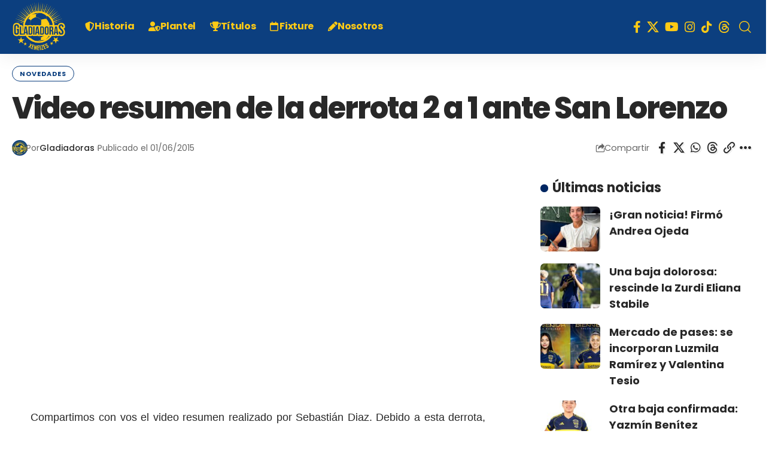

--- FILE ---
content_type: text/html; charset=UTF-8
request_url: https://gladiadorasxeneizes.com/video-resumen-de-la-derrota-2-a-1-ante-san-lorenzo/
body_size: 22296
content:
<!DOCTYPE html><html lang="es"><head><script data-no-optimize="1">var litespeed_docref=sessionStorage.getItem("litespeed_docref");litespeed_docref&&(Object.defineProperty(document,"referrer",{get:function(){return litespeed_docref}}),sessionStorage.removeItem("litespeed_docref"));</script> <meta charset="UTF-8" /><meta http-equiv="X-UA-Compatible" content="IE=edge" /><meta name="viewport" content="width=device-width, initial-scale=1.0" /><link rel="profile" href="https://gmpg.org/xfn/11" /> <script type="litespeed/javascript">(()=>{var e={};e.g=function(){if("object"==typeof globalThis)return globalThis;try{return this||new Function("return this")()}catch(e){if("object"==typeof window)return window}}(),function({ampUrl:n,isCustomizePreview:t,isAmpDevMode:r,noampQueryVarName:o,noampQueryVarValue:s,disabledStorageKey:i,mobileUserAgents:a,regexRegex:c}){if("undefined"==typeof sessionStorage)return;const d=new RegExp(c);if(!a.some((e=>{const n=e.match(d);return!(!n||!new RegExp(n[1],n[2]).test(navigator.userAgent))||navigator.userAgent.includes(e)})))return;e.g.addEventListener("DOMContentLiteSpeedLoaded",(()=>{const e=document.getElementById("amp-mobile-version-switcher");if(!e)return;e.hidden=!1;const n=e.querySelector("a[href]");n&&n.addEventListener("click",(()=>{sessionStorage.removeItem(i)}))}));const g=r&&["paired-browsing-non-amp","paired-browsing-amp"].includes(window.name);if(sessionStorage.getItem(i)||t||g)return;const u=new URL(location.href),m=new URL(n);m.hash=u.hash,u.searchParams.has(o)&&s===u.searchParams.get(o)?sessionStorage.setItem(i,"1"):m.href!==u.href&&(window.stop(),location.replace(m.href))}({"ampUrl":"https:\/\/gladiadorasxeneizes.com\/video-resumen-de-la-derrota-2-a-1-ante-san-lorenzo\/amp\/","noampQueryVarName":"noamp","noampQueryVarValue":"mobile","disabledStorageKey":"amp_mobile_redirect_disabled","mobileUserAgents":["Mobile","Android","Silk\/","Kindle","BlackBerry","Opera Mini","Opera Mobi"],"regexRegex":"^\\\/((?:.|\\n)+)\\\/([i]*)$","isCustomizePreview":!1,"isAmpDevMode":!1})})()</script> <meta name='robots' content='index, follow, max-image-preview:large, max-snippet:-1, max-video-preview:-1' /><style>img:is([sizes="auto" i], [sizes^="auto," i]) { contain-intrinsic-size: 3000px 1500px }</style><title>Video resumen de la derrota 2 a 1 ante San Lorenzo</title><link rel="preconnect" href="https://fonts.gstatic.com" crossorigin><link rel="preload" as="style" onload="this.onload=null;this.rel='stylesheet'" id="rb-preload-gfonts" href="https://fonts.googleapis.com/css?family=Poppins%3A300%2C400%2C500%2C600%2C700%2C800%2C900%2C100italic%2C200italic%2C300italic%2C400italic%2C500italic%2C600italic%2C700italic%2C800italic%2C900italic%2C&amp;display=swap" crossorigin><noscript><link rel="stylesheet" href="https://fonts.googleapis.com/css?family=Poppins%3A300%2C400%2C500%2C600%2C700%2C800%2C900%2C100italic%2C200italic%2C300italic%2C400italic%2C500italic%2C600italic%2C700italic%2C800italic%2C900italic%2C&amp;display=swap"></noscript><link rel="canonical" href="https://gladiadorasxeneizes.com/video-resumen-de-la-derrota-2-a-1-ante-san-lorenzo/" /><meta property="og:locale" content="es_ES" /><meta property="og:type" content="article" /><meta property="og:title" content="Video resumen de la derrota 2 a 1 ante San Lorenzo" /><meta property="og:description" content="Compartimos con vos el video resumen realizado por Sebastián Diaz. Debido a esta derrota, las Gladiadoras quedan a dos puntos de la cima del torneo." /><meta property="og:url" content="https://gladiadorasxeneizes.com/video-resumen-de-la-derrota-2-a-1-ante-san-lorenzo/" /><meta property="og:site_name" content="Gladiadoras Xeneizes" /><meta property="article:publisher" content="http://www.facebook.com/BocaFutFemenino" /><meta property="article:published_time" content="2015-06-01T04:36:00+00:00" /><meta property="og:image" content="https://gladiadorasxeneizes.com/wp-content/uploads/2023/05/GX-defec.jpg" /><meta property="og:image:width" content="1200" /><meta property="og:image:height" content="675" /><meta property="og:image:type" content="image/jpeg" /><meta name="author" content="Gladiadoras" /><meta name="twitter:card" content="summary_large_image" /><meta name="twitter:creator" content="@BocaFutFemenino" /><meta name="twitter:site" content="@BocaFutFemenino" /><meta name="twitter:label1" content="Escrito por" /><meta name="twitter:data1" content="Gladiadoras" /> <script type="application/ld+json" class="yoast-schema-graph">{"@context":"https://schema.org","@graph":[{"@type":"NewsArticle","@id":"https://gladiadorasxeneizes.com/video-resumen-de-la-derrota-2-a-1-ante-san-lorenzo/#article","isPartOf":{"@id":"https://gladiadorasxeneizes.com/video-resumen-de-la-derrota-2-a-1-ante-san-lorenzo/"},"author":{"name":"Gladiadoras","@id":"https://gladiadorasxeneizes.site/#/schema/person/e7de1f0287141c9c88b3baa6648a9a1f"},"headline":"Video resumen de la derrota 2 a 1 ante San Lorenzo","datePublished":"2015-06-01T04:36:00+00:00","mainEntityOfPage":{"@id":"https://gladiadorasxeneizes.com/video-resumen-de-la-derrota-2-a-1-ante-san-lorenzo/"},"wordCount":35,"commentCount":0,"publisher":{"@id":"https://gladiadorasxeneizes.site/#organization"},"articleSection":["Novedades"],"inLanguage":"es","potentialAction":[{"@type":"CommentAction","name":"Comment","target":["https://gladiadorasxeneizes.com/video-resumen-de-la-derrota-2-a-1-ante-san-lorenzo/#respond"]}]},{"@type":["WebPage","ItemPage"],"@id":"https://gladiadorasxeneizes.com/video-resumen-de-la-derrota-2-a-1-ante-san-lorenzo/","url":"https://gladiadorasxeneizes.com/video-resumen-de-la-derrota-2-a-1-ante-san-lorenzo/","name":"Video resumen de la derrota 2 a 1 ante San Lorenzo","isPartOf":{"@id":"https://gladiadorasxeneizes.site/#website"},"datePublished":"2015-06-01T04:36:00+00:00","breadcrumb":{"@id":"https://gladiadorasxeneizes.com/video-resumen-de-la-derrota-2-a-1-ante-san-lorenzo/#breadcrumb"},"inLanguage":"es","potentialAction":[{"@type":"ReadAction","target":["https://gladiadorasxeneizes.com/video-resumen-de-la-derrota-2-a-1-ante-san-lorenzo/"]}]},{"@type":"BreadcrumbList","@id":"https://gladiadorasxeneizes.com/video-resumen-de-la-derrota-2-a-1-ante-san-lorenzo/#breadcrumb","itemListElement":[{"@type":"ListItem","position":1,"name":"Portada","item":"https://gladiadorasxeneizes.com/"},{"@type":"ListItem","position":2,"name":"Video resumen de la derrota 2 a 1 ante San Lorenzo"}]},{"@type":"WebSite","@id":"https://gladiadorasxeneizes.site/#website","url":"https://gladiadorasxeneizes.site/","name":"Gladiadoras Xeneizes","description":"Boca Fútbol Femenino","publisher":{"@id":"https://gladiadorasxeneizes.site/#organization"},"alternateName":"GX","potentialAction":[{"@type":"SearchAction","target":{"@type":"EntryPoint","urlTemplate":"https://gladiadorasxeneizes.site/?s={search_term_string}"},"query-input":{"@type":"PropertyValueSpecification","valueRequired":true,"valueName":"search_term_string"}}],"inLanguage":"es"},{"@type":"Organization","@id":"https://gladiadorasxeneizes.site/#organization","name":"Gladiadoras Xeneizes","url":"https://gladiadorasxeneizes.site/","logo":{"@type":"ImageObject","inLanguage":"es","@id":"https://gladiadorasxeneizes.site/#/schema/logo/image/","url":"https://gladiadorasxeneizes.com/wp-content/uploads/2023/05/GXlogo.png","contentUrl":"https://gladiadorasxeneizes.com/wp-content/uploads/2023/05/GXlogo.png","width":150,"height":150,"caption":"Gladiadoras Xeneizes"},"image":{"@id":"https://gladiadorasxeneizes.site/#/schema/logo/image/"},"sameAs":["http://www.facebook.com/BocaFutFemenino","https://x.com/BocaFutFemenino","https://youtube.com/@Bocafutfemenino","https://instagram.com/BocaFutFemenino/"]},{"@type":"Person","@id":"https://gladiadorasxeneizes.site/#/schema/person/e7de1f0287141c9c88b3baa6648a9a1f","name":"Gladiadoras","image":{"@type":"ImageObject","inLanguage":"es","@id":"https://gladiadorasxeneizes.site/#/schema/person/image/","url":"https://gladiadorasxeneizes.com/wp-content/uploads/2018/05/cropped-Logo-GX-512-1-96x96.jpg","contentUrl":"https://gladiadorasxeneizes.com/wp-content/uploads/2018/05/cropped-Logo-GX-512-1-96x96.jpg","caption":"Gladiadoras"},"sameAs":["https://gladiadorasxeneizes.com"],"url":"https://gladiadorasxeneizes.com/author/gladiadoras/"}]}</script> <meta name="description" content="Compartimos con vos el video resumen realizado por Sebastián Diaz. Debido a esta derrota, las Gladiadoras quedan a dos puntos de la cima del torneo."><link rel="pingback" href="https://gladiadorasxeneizes.com/xmlrpc.php"/> <script type="application/ld+json">{
    "@context": "https://schema.org",
    "@type": "Organization",
    "legalName": "Gladiadoras Xeneizes",
    "url": "https://gladiadorasxeneizes.com/",
    "logo": "https://gladiadorasxeneizes.com/wp-content/uploads/2018/05/Logo-GX-g.png",
    "sameAs": [
        "https://www.facebook.com/BocaFutFemenino",
        "https://x.com/BocaFutFemenino",
        "https://www.youtube.com/@Bocafutfemenino",
        "https://www.instagram.com/bocafutfemenino/",
        "https://www.tiktok.com/@bocafutfemenino",
        "https://www.threads.net/@bocafutfemenino"
    ]
}</script> <link data-optimized="2" rel="stylesheet" href="https://gladiadorasxeneizes.com/wp-content/litespeed/css/73ec37a9eb374fdbfebd43da69319871.css?ver=352d1" /><style id='classic-theme-styles-inline-css'>/*! This file is auto-generated */
.wp-block-button__link{color:#fff;background-color:#32373c;border-radius:9999px;box-shadow:none;text-decoration:none;padding:calc(.667em + 2px) calc(1.333em + 2px);font-size:1.125em}.wp-block-file__button{background:#32373c;color:#fff;text-decoration:none}</style><style id='global-styles-inline-css'>:root{--wp--preset--aspect-ratio--square: 1;--wp--preset--aspect-ratio--4-3: 4/3;--wp--preset--aspect-ratio--3-4: 3/4;--wp--preset--aspect-ratio--3-2: 3/2;--wp--preset--aspect-ratio--2-3: 2/3;--wp--preset--aspect-ratio--16-9: 16/9;--wp--preset--aspect-ratio--9-16: 9/16;--wp--preset--color--black: #000000;--wp--preset--color--cyan-bluish-gray: #abb8c3;--wp--preset--color--white: #ffffff;--wp--preset--color--pale-pink: #f78da7;--wp--preset--color--vivid-red: #cf2e2e;--wp--preset--color--luminous-vivid-orange: #ff6900;--wp--preset--color--luminous-vivid-amber: #fcb900;--wp--preset--color--light-green-cyan: #7bdcb5;--wp--preset--color--vivid-green-cyan: #00d084;--wp--preset--color--pale-cyan-blue: #8ed1fc;--wp--preset--color--vivid-cyan-blue: #0693e3;--wp--preset--color--vivid-purple: #9b51e0;--wp--preset--gradient--vivid-cyan-blue-to-vivid-purple: linear-gradient(135deg,rgba(6,147,227,1) 0%,rgb(155,81,224) 100%);--wp--preset--gradient--light-green-cyan-to-vivid-green-cyan: linear-gradient(135deg,rgb(122,220,180) 0%,rgb(0,208,130) 100%);--wp--preset--gradient--luminous-vivid-amber-to-luminous-vivid-orange: linear-gradient(135deg,rgba(252,185,0,1) 0%,rgba(255,105,0,1) 100%);--wp--preset--gradient--luminous-vivid-orange-to-vivid-red: linear-gradient(135deg,rgba(255,105,0,1) 0%,rgb(207,46,46) 100%);--wp--preset--gradient--very-light-gray-to-cyan-bluish-gray: linear-gradient(135deg,rgb(238,238,238) 0%,rgb(169,184,195) 100%);--wp--preset--gradient--cool-to-warm-spectrum: linear-gradient(135deg,rgb(74,234,220) 0%,rgb(151,120,209) 20%,rgb(207,42,186) 40%,rgb(238,44,130) 60%,rgb(251,105,98) 80%,rgb(254,248,76) 100%);--wp--preset--gradient--blush-light-purple: linear-gradient(135deg,rgb(255,206,236) 0%,rgb(152,150,240) 100%);--wp--preset--gradient--blush-bordeaux: linear-gradient(135deg,rgb(254,205,165) 0%,rgb(254,45,45) 50%,rgb(107,0,62) 100%);--wp--preset--gradient--luminous-dusk: linear-gradient(135deg,rgb(255,203,112) 0%,rgb(199,81,192) 50%,rgb(65,88,208) 100%);--wp--preset--gradient--pale-ocean: linear-gradient(135deg,rgb(255,245,203) 0%,rgb(182,227,212) 50%,rgb(51,167,181) 100%);--wp--preset--gradient--electric-grass: linear-gradient(135deg,rgb(202,248,128) 0%,rgb(113,206,126) 100%);--wp--preset--gradient--midnight: linear-gradient(135deg,rgb(2,3,129) 0%,rgb(40,116,252) 100%);--wp--preset--font-size--small: 13px;--wp--preset--font-size--medium: 20px;--wp--preset--font-size--large: 36px;--wp--preset--font-size--x-large: 42px;--wp--preset--spacing--20: 0.44rem;--wp--preset--spacing--30: 0.67rem;--wp--preset--spacing--40: 1rem;--wp--preset--spacing--50: 1.5rem;--wp--preset--spacing--60: 2.25rem;--wp--preset--spacing--70: 3.38rem;--wp--preset--spacing--80: 5.06rem;--wp--preset--shadow--natural: 6px 6px 9px rgba(0, 0, 0, 0.2);--wp--preset--shadow--deep: 12px 12px 50px rgba(0, 0, 0, 0.4);--wp--preset--shadow--sharp: 6px 6px 0px rgba(0, 0, 0, 0.2);--wp--preset--shadow--outlined: 6px 6px 0px -3px rgba(255, 255, 255, 1), 6px 6px rgba(0, 0, 0, 1);--wp--preset--shadow--crisp: 6px 6px 0px rgba(0, 0, 0, 1);}:where(.is-layout-flex){gap: 0.5em;}:where(.is-layout-grid){gap: 0.5em;}body .is-layout-flex{display: flex;}.is-layout-flex{flex-wrap: wrap;align-items: center;}.is-layout-flex > :is(*, div){margin: 0;}body .is-layout-grid{display: grid;}.is-layout-grid > :is(*, div){margin: 0;}:where(.wp-block-columns.is-layout-flex){gap: 2em;}:where(.wp-block-columns.is-layout-grid){gap: 2em;}:where(.wp-block-post-template.is-layout-flex){gap: 1.25em;}:where(.wp-block-post-template.is-layout-grid){gap: 1.25em;}.has-black-color{color: var(--wp--preset--color--black) !important;}.has-cyan-bluish-gray-color{color: var(--wp--preset--color--cyan-bluish-gray) !important;}.has-white-color{color: var(--wp--preset--color--white) !important;}.has-pale-pink-color{color: var(--wp--preset--color--pale-pink) !important;}.has-vivid-red-color{color: var(--wp--preset--color--vivid-red) !important;}.has-luminous-vivid-orange-color{color: var(--wp--preset--color--luminous-vivid-orange) !important;}.has-luminous-vivid-amber-color{color: var(--wp--preset--color--luminous-vivid-amber) !important;}.has-light-green-cyan-color{color: var(--wp--preset--color--light-green-cyan) !important;}.has-vivid-green-cyan-color{color: var(--wp--preset--color--vivid-green-cyan) !important;}.has-pale-cyan-blue-color{color: var(--wp--preset--color--pale-cyan-blue) !important;}.has-vivid-cyan-blue-color{color: var(--wp--preset--color--vivid-cyan-blue) !important;}.has-vivid-purple-color{color: var(--wp--preset--color--vivid-purple) !important;}.has-black-background-color{background-color: var(--wp--preset--color--black) !important;}.has-cyan-bluish-gray-background-color{background-color: var(--wp--preset--color--cyan-bluish-gray) !important;}.has-white-background-color{background-color: var(--wp--preset--color--white) !important;}.has-pale-pink-background-color{background-color: var(--wp--preset--color--pale-pink) !important;}.has-vivid-red-background-color{background-color: var(--wp--preset--color--vivid-red) !important;}.has-luminous-vivid-orange-background-color{background-color: var(--wp--preset--color--luminous-vivid-orange) !important;}.has-luminous-vivid-amber-background-color{background-color: var(--wp--preset--color--luminous-vivid-amber) !important;}.has-light-green-cyan-background-color{background-color: var(--wp--preset--color--light-green-cyan) !important;}.has-vivid-green-cyan-background-color{background-color: var(--wp--preset--color--vivid-green-cyan) !important;}.has-pale-cyan-blue-background-color{background-color: var(--wp--preset--color--pale-cyan-blue) !important;}.has-vivid-cyan-blue-background-color{background-color: var(--wp--preset--color--vivid-cyan-blue) !important;}.has-vivid-purple-background-color{background-color: var(--wp--preset--color--vivid-purple) !important;}.has-black-border-color{border-color: var(--wp--preset--color--black) !important;}.has-cyan-bluish-gray-border-color{border-color: var(--wp--preset--color--cyan-bluish-gray) !important;}.has-white-border-color{border-color: var(--wp--preset--color--white) !important;}.has-pale-pink-border-color{border-color: var(--wp--preset--color--pale-pink) !important;}.has-vivid-red-border-color{border-color: var(--wp--preset--color--vivid-red) !important;}.has-luminous-vivid-orange-border-color{border-color: var(--wp--preset--color--luminous-vivid-orange) !important;}.has-luminous-vivid-amber-border-color{border-color: var(--wp--preset--color--luminous-vivid-amber) !important;}.has-light-green-cyan-border-color{border-color: var(--wp--preset--color--light-green-cyan) !important;}.has-vivid-green-cyan-border-color{border-color: var(--wp--preset--color--vivid-green-cyan) !important;}.has-pale-cyan-blue-border-color{border-color: var(--wp--preset--color--pale-cyan-blue) !important;}.has-vivid-cyan-blue-border-color{border-color: var(--wp--preset--color--vivid-cyan-blue) !important;}.has-vivid-purple-border-color{border-color: var(--wp--preset--color--vivid-purple) !important;}.has-vivid-cyan-blue-to-vivid-purple-gradient-background{background: var(--wp--preset--gradient--vivid-cyan-blue-to-vivid-purple) !important;}.has-light-green-cyan-to-vivid-green-cyan-gradient-background{background: var(--wp--preset--gradient--light-green-cyan-to-vivid-green-cyan) !important;}.has-luminous-vivid-amber-to-luminous-vivid-orange-gradient-background{background: var(--wp--preset--gradient--luminous-vivid-amber-to-luminous-vivid-orange) !important;}.has-luminous-vivid-orange-to-vivid-red-gradient-background{background: var(--wp--preset--gradient--luminous-vivid-orange-to-vivid-red) !important;}.has-very-light-gray-to-cyan-bluish-gray-gradient-background{background: var(--wp--preset--gradient--very-light-gray-to-cyan-bluish-gray) !important;}.has-cool-to-warm-spectrum-gradient-background{background: var(--wp--preset--gradient--cool-to-warm-spectrum) !important;}.has-blush-light-purple-gradient-background{background: var(--wp--preset--gradient--blush-light-purple) !important;}.has-blush-bordeaux-gradient-background{background: var(--wp--preset--gradient--blush-bordeaux) !important;}.has-luminous-dusk-gradient-background{background: var(--wp--preset--gradient--luminous-dusk) !important;}.has-pale-ocean-gradient-background{background: var(--wp--preset--gradient--pale-ocean) !important;}.has-electric-grass-gradient-background{background: var(--wp--preset--gradient--electric-grass) !important;}.has-midnight-gradient-background{background: var(--wp--preset--gradient--midnight) !important;}.has-small-font-size{font-size: var(--wp--preset--font-size--small) !important;}.has-medium-font-size{font-size: var(--wp--preset--font-size--medium) !important;}.has-large-font-size{font-size: var(--wp--preset--font-size--large) !important;}.has-x-large-font-size{font-size: var(--wp--preset--font-size--x-large) !important;}
:where(.wp-block-post-template.is-layout-flex){gap: 1.25em;}:where(.wp-block-post-template.is-layout-grid){gap: 1.25em;}
:where(.wp-block-columns.is-layout-flex){gap: 2em;}:where(.wp-block-columns.is-layout-grid){gap: 2em;}
:root :where(.wp-block-pullquote){font-size: 1.5em;line-height: 1.6;}</style><style id='elementor-frontend-inline-css'>.elementor-kit-7270{--e-global-color-primary:#6EC1E4;--e-global-color-secondary:#54595F;--e-global-color-text:#7A7A7A;--e-global-color-accent:#61CE70;--e-global-typography-primary-font-family:"Roboto";--e-global-typography-primary-font-weight:600;--e-global-typography-secondary-font-family:"Roboto Slab";--e-global-typography-secondary-font-weight:400;--e-global-typography-text-font-family:"Roboto";--e-global-typography-text-font-weight:400;--e-global-typography-accent-font-family:"Roboto";--e-global-typography-accent-font-weight:500;}.elementor-section.elementor-section-boxed > .elementor-container{max-width:1140px;}.e-con{--container-max-width:1140px;}.elementor-widget:not(:last-child){margin-block-end:20px;}.elementor-element{--widgets-spacing:20px 20px;--widgets-spacing-row:20px;--widgets-spacing-column:20px;}{}h1.entry-title{display:var(--page-title-display);}@media(max-width:1024px){.elementor-section.elementor-section-boxed > .elementor-container{max-width:1024px;}.e-con{--container-max-width:1024px;}}@media(max-width:767px){.elementor-section.elementor-section-boxed > .elementor-container{max-width:767px;}.e-con{--container-max-width:767px;}}</style><style id='foxiz-main-inline-css'>:root {--body-family:Poppins;--body-fweight:400;--body-fsize:18px;--h1-family:Poppins;--h1-fweight:800;--h1-fspace:-2px;--h2-family:Poppins;--h2-fweight:800;--h2-fsize:34px;--h3-family:Poppins;--h3-fweight:800;--h3-fsize:26px;--h4-family:Poppins;--h4-fweight:800;--h4-fsize:22px;--h5-family:Poppins;--h5-fweight:700;--h5-fsize:18px;--h6-family:Poppins;--h6-fweight:700;--h6-fsize:16px;--cat-family:Poppins;--cat-fweight:700;--cat-fsize:14px;--meta-family:Poppins;--meta-fweight:400;--meta-fsize:12px;--meta-b-family:Poppins;--meta-b-fweight:500;--input-family:Poppins;--input-fweight:400;--btn-family:Poppins;--btn-fweight:800;--menu-family:Poppins;--menu-fweight:700;--menu-fsize:16px;--submenu-family:Poppins;--submenu-fweight:700;--submenu-fsize:15px;--dwidgets-family:Poppins;--dwidgets-fweight:700;--dwidgets-fsize:18px;--headline-family:Poppins, Arial, Helvetica, sans-serif;--headline-fweight:800;--headline-fsize:50px;--tagline-family:Poppins;--tagline-fweight:400;--tagline-fsize:20px;--heading-family:Poppins;--heading-fweight:700;--subheading-family:Poppins;--subheading-fweight:400;--quote-family:Poppins;--quote-fweight:300;--quote-fspace:0px;--excerpt-family:Poppins;--bcrumb-family:Poppins;--bcrumb-fweight:500;--bcrumb-transform:none;--bcrumb-fsize:12px;--headline-s-fsize : 50px;--tagline-s-fsize : 20px;}@media (max-width: 1024px) {body {--h2-fsize : 30px;--h3-fsize : 22px;--h4-fsize : 18px;--h5-fsize : 16px;--h6-fsize : 14px;--headline-fsize : 40px;--headline-s-fsize : 40px;--tagline-fsize : 17px;--tagline-s-fsize : 17px;}}@media (max-width: 767px) {body {--h2-fsize : 26px;--h3-fsize : 18px;--h4-fsize : 17px;--h5-fsize : 16px;--h6-fsize : 14px;--headline-fsize : 40px;--headline-s-fsize : 40px;--tagline-fsize : 16px;--tagline-s-fsize : 16px;}}:root {--g-color :#002662;--g-color-90 :#002662e6;--dark-accent :#002662;--dark-accent-90 :#002662e6;--dark-accent-0 :#00266200;--live-color :#fab90b;--hyperlink-color :#1e73be;}[data-theme="dark"], .light-scheme {--excerpt-color :#eeeeee;--sponsor-color :#ffffff;--live-color :#fab90b;}.is-hd-1, .is-hd-2, .is-hd-3 {--nav-bg: #0c3f7f;--nav-bg-from: #0c3f7f;--nav-bg-to: #0c3f7f;--nav-color :#feca15;--nav-color-10 :#feca151a;--nav-color-h :#edb100;--nav-color-h-accent :#fab90b;--nav-height :90px;--hd-logo-height :90px;}.is-hd-4 {--nav-bg: #0c3f7f;--nav-bg-from: #0c3f7f;--nav-bg-to: #0c3f7f;}[data-theme="dark"].is-hd-4 {--nav-bg: #191c20;--nav-bg-from: #191c20;--nav-bg-to: #191c20;}.is-hd-5, body.is-hd-5:not(.sticky-on) {--nav-bg: #0c3f7f;--nav-bg-from: #0c3f7f;--nav-bg-to: #0c3f7f;--nav-color :#feca15;--nav-color-10 :#feca151a;}[data-theme="dark"].is-hd-5, [data-theme="dark"].is-hd-5:not(.sticky-on) {--nav-bg: #191c20;--nav-bg-from: #191c20;--nav-bg-to: #191c20;}:root {--mbnav-bg: #0c3f7f;--mbnav-bg-from: #0c3f7f;--mbnav-bg-to: #0c3f7f;--mbnav-color :#ffffff;}.p-category {--cat-highlight : #0c3f7f;--cat-highlight-90 : #0c3f7fe6;--cat-fcolor : #0c3f7f;}[data-theme="dark"] .p-category, .light-scheme .p-category, [data-theme="dark"] .meta-category, .light-scheme .meta-category {--cat-highlight : #feca15;--cat-highlight-90 : #feca15e6;--cat-fcolor : #feca15;}:root {--subnav-bg: #0c3f7f;--subnav-bg-from: #0c3f7f;--subnav-bg-to: #0c3f7f;--subnav-color :#ffffff;--subnav-color-10 :#ffffff1a;--cp-spacing :1.4rem;--privacy-bg-color :#002662;--privacy-color :#ffffff;--topad-spacing :15px;--round-3 :7px;--round-5 :10px;--round-7 :15px;--input-bg : transparent;--input-border : 1px solid var(--flex-gray-15);--hyperlink-color :#1e73be;--hyperlink-line-color :#1e73be;--single-category-fsize :11px;--s-content-width : 760px;--max-width-wo-sb : 840px;--s-sidebar-padding :-10%;--m-icon-spacing : 7px;--caption-bdisplay : none;}[data-theme="dark"], .light-scheme {--privacy-bg-color :#002662;--privacy-color :#ffffff;--hyperlink-color :#fab90b;--hyperlink-line-color :#fab90b; }.p-readmore { font-family:Poppins;font-weight:800;}.mobile-menu > li > a  { font-family:Poppins;font-weight:700;}.mobile-menu .sub-menu a, .logged-mobile-menu a { font-family:Poppins;font-weight:700;}.mobile-qview a { font-family:Poppins;font-weight:900;}.search-header:before { background-repeat : no-repeat;background-size : cover;background-attachment : scroll;background-position : center center;}[data-theme="dark"] .search-header:before { background-repeat : no-repeat;background-size : cover;background-attachment : scroll;background-position : center center;}.footer-has-bg { background-color : #88888812;}#amp-mobile-version-switcher { display: none; }input[type="text"]:focus, input[type="tel"]:focus , input[type="password"]:focus,input[type="email"]:focus, input[type="url"]:focus, input[type="search"]:focus, input[type="number"]:focus,textarea:focus { border-color: currentColor; }.header-social-list { font-size: 20px;}@media (min-width: 1025px) { .grid-container > .sidebar-wrap { flex: 0 0 32%; width: 32%; } .grid-container > .s-ct { flex: 0 0 67.9%; width: 67.9%; } }@media (max-width: 767px) { .header-social-list { font-size: 17px;} }</style> <script type="litespeed/javascript" data-src="https://gladiadorasxeneizes.com/wp-includes/js/jquery/jquery.min.js" id="jquery-core-js"></script> <link rel="preload" href="https://gladiadorasxeneizes.com/wp-content/themes/foxiz/assets/fonts/icons.woff2?ver=2.5.0" as="font" type="font/woff2" crossorigin="anonymous"><link rel="preload" href="https://gladiadorasxeneizes.com/wp-content/themes/foxiz/assets/fonts/fa-brands-400.woff2" as="font" type="font/woff2" crossorigin="anonymous"><link rel="preload" href="https://gladiadorasxeneizes.com/wp-content/themes/foxiz/assets/fonts/fa-regular-400.woff2" as="font" type="font/woff2" crossorigin="anonymous"><link rel="alternate" title="oEmbed (JSON)" type="application/json+oembed" href="https://gladiadorasxeneizes.com/wp-json/oembed/1.0/embed?url=https%3A%2F%2Fgladiadorasxeneizes.com%2Fvideo-resumen-de-la-derrota-2-a-1-ante-san-lorenzo%2F" /><link rel="alternate" title="oEmbed (XML)" type="text/xml+oembed" href="https://gladiadorasxeneizes.com/wp-json/oembed/1.0/embed?url=https%3A%2F%2Fgladiadorasxeneizes.com%2Fvideo-resumen-de-la-derrota-2-a-1-ante-san-lorenzo%2F&#038;format=xml" /><link rel="alternate" type="text/html" media="only screen and (max-width: 640px)" href="https://gladiadorasxeneizes.com/video-resumen-de-la-derrota-2-a-1-ante-san-lorenzo/amp/"><meta name="generator" content="Elementor 3.34.0-dev1; features: e_font_icon_svg, additional_custom_breakpoints; settings: css_print_method-internal, google_font-enabled, font_display-swap"> <script type="application/ld+json">{
    "@context": "https://schema.org",
    "@type": "WebSite",
    "@id": "https://gladiadorasxeneizes.com/#website",
    "url": "https://gladiadorasxeneizes.com/",
    "name": "Gladiadoras Xeneizes",
    "potentialAction": {
        "@type": "SearchAction",
        "target": "https://gladiadorasxeneizes.com/?s={search_term_string}",
        "query-input": "required name=search_term_string"
    }
}</script> <style>.e-con.e-parent:nth-of-type(n+4):not(.e-lazyloaded):not(.e-no-lazyload),
				.e-con.e-parent:nth-of-type(n+4):not(.e-lazyloaded):not(.e-no-lazyload) * {
					background-image: none !important;
				}
				@media screen and (max-height: 1024px) {
					.e-con.e-parent:nth-of-type(n+3):not(.e-lazyloaded):not(.e-no-lazyload),
					.e-con.e-parent:nth-of-type(n+3):not(.e-lazyloaded):not(.e-no-lazyload) * {
						background-image: none !important;
					}
				}
				@media screen and (max-height: 640px) {
					.e-con.e-parent:nth-of-type(n+2):not(.e-lazyloaded):not(.e-no-lazyload),
					.e-con.e-parent:nth-of-type(n+2):not(.e-lazyloaded):not(.e-no-lazyload) * {
						background-image: none !important;
					}
				}</style><link rel="amphtml" href="https://gladiadorasxeneizes.com/video-resumen-de-la-derrota-2-a-1-ante-san-lorenzo/amp/"><style>#amp-mobile-version-switcher{left:0;position:absolute;width:100%;z-index:100}#amp-mobile-version-switcher>a{background-color:#444;border:0;color:#eaeaea;display:block;font-family:-apple-system,BlinkMacSystemFont,Segoe UI,Roboto,Oxygen-Sans,Ubuntu,Cantarell,Helvetica Neue,sans-serif;font-size:16px;font-weight:600;padding:15px 0;text-align:center;-webkit-text-decoration:none;text-decoration:none}#amp-mobile-version-switcher>a:active,#amp-mobile-version-switcher>a:focus,#amp-mobile-version-switcher>a:hover{-webkit-text-decoration:underline;text-decoration:underline}</style><script type="application/ld+json">{
    "@context": "https://schema.org",
    "@type": "NewsArticle",
    "headline": "Video resumen de la derrota 2 a 1 ante San Lorenzo",
    "description": "Compartimos con vos el video resumen realizado por Sebasti\u00e1n Diaz. Debido a esta derrota, las Gladiadoras quedan a dos puntos de la cima del torneo.",
    "mainEntityOfPage": {
        "@type": "WebPage",
        "@id": "https://gladiadorasxeneizes.com/video-resumen-de-la-derrota-2-a-1-ante-san-lorenzo/"
    },
    "author": {
        "@type": "Person",
        "name": "Gladiadoras",
        "url": "https://gladiadorasxeneizes.com"
    },
    "publisher": {
        "@type": "Organization",
        "name": "Gladiadoras Xeneizes",
        "url": "https://gladiadorasxeneizes.com/",
        "logo": {
            "@type": "ImageObject",
            "url": "https://gladiadorasxeneizes.com/wp-content/uploads/2018/05/Logo-GX-g.png"
        }
    },
    "dateModified": "2015-06-01T01:36:00-03:00",
    "datePublished": "2015-06-01T01:36:00-03:00",
    "image": {
        "@type": "ImageObject",
        "url": "",
        "width": "",
        "height": ""
    },
    "commentCount": 0,
    "articleSection": [
        "Novedades"
    ]
}</script> <meta property="og:description" content="Compartimos con vos el video resumen realizado por Sebastián Diaz. Debido a esta derrota, las Gladiadoras quedan a dos puntos de la cima del torneo."/><meta property="og:site_name" content="Gladiadoras Xeneizes"/><meta property="og:locale" content="es"/><meta property="fb:facebook_app_id" content=""/><meta property="og:type" content="article"/><meta property="og:title" content="Video resumen de la derrota 2 a 1 ante San Lorenzo"/><meta property="og:url" content="https://gladiadorasxeneizes.com/video-resumen-de-la-derrota-2-a-1-ante-san-lorenzo/"/><meta property="article:published_time" content="2015-06-01T01:36:00-03:00"/><meta property="article:modified_time" content="2015-06-01T01:36:00-03:00"/><meta name="author" content="Gladiadoras"/><meta name="twitter:card" content="summary_large_image"/><meta name="twitter:creator" content="@BocaFutFemenino"/><meta name="twitter:label1" content="Written by"/><meta name="twitter:data1" content="Gladiadoras"/><link rel="icon" href="https://gladiadorasxeneizes.com/wp-content/uploads/2018/05/Logo-GX-512-32x32.jpg" sizes="32x32" /><link rel="icon" href="https://gladiadorasxeneizes.com/wp-content/uploads/2018/05/Logo-GX-512-300x300.jpg" sizes="192x192" /><link rel="apple-touch-icon" href="https://gladiadorasxeneizes.com/wp-content/uploads/2018/05/Logo-GX-512-300x300.jpg" /><meta name="msapplication-TileImage" content="https://gladiadorasxeneizes.com/wp-content/uploads/2018/05/Logo-GX-512-300x300.jpg" /> <script type="litespeed/javascript" data-src="https://pagead2.googlesyndication.com/pagead/js/adsbygoogle.js?client=ca-pub-1907226392971535"
     crossorigin="anonymous"></script> <script custom-element="amp-auto-ads"
        type="litespeed/javascript" data-src="https://cdn.ampproject.org/v0/amp-auto-ads-0.1.js"></script> </head><body class="wp-singular post-template-default single single-post postid-1634 single-format-standard wp-embed-responsive wp-theme-foxiz personalized-all elementor-beta elementor-default elementor-kit-7270 menu-ani-4 hover-ani-8 btn-ani-3 btn-transform-1 is-rm-simple lmeta-dot loader-4 dark-sw-1 is-hd-1 is-standard-1 is-backtop  is-mstick" data-theme="default"><div class="site-outer"><div id="site-header" class="header-wrap rb-section header-set-1 header-1 header-wrapper style-shadow has-quick-menu"><div id="navbar-outer" class="navbar-outer"><div id="sticky-holder" class="sticky-holder"><div class="navbar-wrap"><div class="rb-container edge-padding"><div class="navbar-inner"><div class="navbar-left"><div class="logo-wrap is-image-logo site-branding">
<a href="https://gladiadorasxeneizes.com/" class="logo" title="Gladiadoras Xeneizes">
<img data-lazyloaded="1" src="[data-uri]" fetchpriority="high" class="logo-default" data-mode="default" height="300" width="300" data-src="https://gladiadorasxeneizes.com/wp-content/uploads/2018/05/Logo-GX-g.png" alt="Gladiadoras Xeneizes" decoding="async" loading="eager"><img data-lazyloaded="1" src="[data-uri]" class="logo-dark" data-mode="dark" height="300" width="300" data-src="https://gladiadorasxeneizes.com/wp-content/uploads/2018/05/Logo-GX-g.png" alt="Gladiadoras Xeneizes" decoding="async" loading="eager"><img data-lazyloaded="1" src="[data-uri]" class="logo-transparent" height="300" width="300" data-src="https://gladiadorasxeneizes.com/wp-content/uploads/2018/05/Logo-GX-g.png" alt="Gladiadoras Xeneizes" decoding="async" loading="eager">			</a></div><nav id="site-navigation" class="main-menu-wrap" aria-label="main menu"><ul id="menu-main-menu-1" class="main-menu rb-menu large-menu" itemscope itemtype="https://www.schema.org/SiteNavigationElement"><li class="menu-item menu-item-type-post_type menu-item-object-page menu-item-5184"><a href="https://gladiadorasxeneizes.com/historia/"><span><i class="menu-item-icon fas fa-shield-alt" aria-hidden="true"></i>Historia</span></a></li><li class="menu-item menu-item-type-post_type menu-item-object-page menu-item-5181"><a href="https://gladiadorasxeneizes.com/plantel/"><span><i class="menu-item-icon fas fa-user-shield" aria-hidden="true"></i>Plantel</span></a></li><li class="menu-item menu-item-type-post_type menu-item-object-page menu-item-5183"><a href="https://gladiadorasxeneizes.com/titulos/"><span><i class="menu-item-icon fas fa-trophy" aria-hidden="true"></i>Títulos</span></a></li><li class="menu-item menu-item-type-custom menu-item-object-custom menu-item-7345"><a href="https://gladiadorasxeneizes.com/fixture"><span><i class="menu-item-icon fa-regular fa-calendar" aria-hidden="true"></i>Fixture</span></a></li><li class="menu-item menu-item-type-post_type menu-item-object-page menu-item-5182"><a href="https://gladiadorasxeneizes.com/nosotros/"><span><i class="menu-item-icon fas fa-pencil-alt" aria-hidden="true"></i>Nosotros</span></a></li></ul></nav></div><div class="navbar-right"><div class="header-social-list wnav-holder"><a class="social-link-facebook" aria-label="Facebook" data-title="Facebook" href="https://www.facebook.com/BocaFutFemenino" target="_blank" rel="noopener nofollow"><i class="rbi rbi-facebook" aria-hidden="true"></i></a><a class="social-link-twitter" aria-label="X" data-title="X" href="https://x.com/BocaFutFemenino" target="_blank" rel="noopener nofollow"><i class="rbi rbi-twitter" aria-hidden="true"></i></a><a class="social-link-youtube" aria-label="YouTube" data-title="YouTube" href="https://www.youtube.com/@Bocafutfemenino" target="_blank" rel="noopener nofollow"><i class="rbi rbi-youtube" aria-hidden="true"></i></a><a class="social-link-instagram" aria-label="Instagram" data-title="Instagram" href="https://www.instagram.com/bocafutfemenino/" target="_blank" rel="noopener nofollow"><i class="rbi rbi-instagram" aria-hidden="true"></i></a><a class="social-link-tiktok" aria-label="TikTok" data-title="TikTok" href="https://www.tiktok.com/@bocafutfemenino" target="_blank" rel="noopener nofollow"><i class="rbi rbi-tiktok" aria-hidden="true"></i></a><a class="social-link-threads" aria-label="Threads" data-title="Threads" href="https://www.threads.net/@bocafutfemenino" target="_blank" rel="noopener nofollow"><i class="rbi rbi-threads" aria-hidden="true"></i></a></div><div class="wnav-holder w-header-search header-dropdown-outer">
<a href="#" data-title="Search" class="icon-holder header-element search-btn search-trigger" aria-label="search">
<i class="rbi rbi-search wnav-icon" aria-hidden="true"></i>							</a><div class="header-dropdown"><div class="header-search-form is-icon-layout"><form method="get" action="https://gladiadorasxeneizes.com/" class="rb-search-form live-search-form"  data-search="post" data-limit="0" data-follow="0" data-tax="category" data-dsource="0"  data-ptype=""><div class="search-form-inner"><span class="search-icon"><i class="rbi rbi-search" aria-hidden="true"></i></span><span class="search-text"><input type="text" class="field" placeholder="Buscar..." value="" name="s"/></span><span class="rb-search-submit"><input type="submit" value="Search"/><i class="rbi rbi-cright" aria-hidden="true"></i></span><span class="live-search-animation rb-loader"></span></div><div class="live-search-response"></div></form></div></div></div></div></div></div></div><div id="header-mobile" class="header-mobile"><div class="header-mobile-wrap"><div class="mbnav mbnav-center edge-padding"><div class="navbar-left"><div class="mobile-toggle-wrap">
<a href="#" class="mobile-menu-trigger" aria-label="mobile trigger">		<span class="burger-icon"><span></span><span></span><span></span></span>
</a></div></div><div class="navbar-center"><div class="mobile-logo-wrap is-image-logo site-branding">
<a href="https://gladiadorasxeneizes.com/" title="Gladiadoras Xeneizes">
<img data-lazyloaded="1" src="[data-uri]" fetchpriority="high" class="logo-default" data-mode="default" height="300" width="300" data-src="https://gladiadorasxeneizes.com/wp-content/uploads/2018/05/Logo-GX-g.png" alt="Gladiadoras Xeneizes" decoding="async" loading="eager"><img data-lazyloaded="1" src="[data-uri]" class="logo-dark" data-mode="dark" height="300" width="300" data-src="https://gladiadorasxeneizes.com/wp-content/uploads/2018/05/Logo-GX-g.png" alt="Gladiadoras Xeneizes" decoding="async" loading="eager">			</a></div></div><div class="navbar-right"></div></div><div class="mobile-qview"><ul id="menu-main-menu-2" class="mobile-qview-inner"><li class="menu-item menu-item-type-post_type menu-item-object-page menu-item-5184"><a href="https://gladiadorasxeneizes.com/historia/"><span><i class="menu-item-icon fas fa-shield-alt" aria-hidden="true"></i>Historia</span></a></li><li class="menu-item menu-item-type-post_type menu-item-object-page menu-item-5181"><a href="https://gladiadorasxeneizes.com/plantel/"><span><i class="menu-item-icon fas fa-user-shield" aria-hidden="true"></i>Plantel</span></a></li><li class="menu-item menu-item-type-post_type menu-item-object-page menu-item-5183"><a href="https://gladiadorasxeneizes.com/titulos/"><span><i class="menu-item-icon fas fa-trophy" aria-hidden="true"></i>Títulos</span></a></li><li class="menu-item menu-item-type-custom menu-item-object-custom menu-item-7345"><a href="https://gladiadorasxeneizes.com/fixture"><span><i class="menu-item-icon fa-regular fa-calendar" aria-hidden="true"></i>Fixture</span></a></li><li class="menu-item menu-item-type-post_type menu-item-object-page menu-item-5182"><a href="https://gladiadorasxeneizes.com/nosotros/"><span><i class="menu-item-icon fas fa-pencil-alt" aria-hidden="true"></i>Nosotros</span></a></li></ul></div></div><div class="mobile-collapse"><div class="collapse-holder"><div class="collapse-inner"><div class="mobile-search-form edge-padding"><div class="header-search-form is-form-layout">
<span class="h5">Buscar</span><form method="get" action="https://gladiadorasxeneizes.com/" class="rb-search-form"  data-search="post" data-limit="0" data-follow="0" data-tax="category" data-dsource="0"  data-ptype=""><div class="search-form-inner"><span class="search-icon"><i class="rbi rbi-search" aria-hidden="true"></i></span><span class="search-text"><input type="text" class="field" placeholder="Buscar..." value="" name="s"/></span><span class="rb-search-submit"><input type="submit" value="Search"/><i class="rbi rbi-cright" aria-hidden="true"></i></span></div></form></div></div><nav class="mobile-menu-wrap edge-padding"><ul id="mobile-menu" class="mobile-menu"><li class="menu-item menu-item-type-post_type menu-item-object-page menu-item-5184"><a href="https://gladiadorasxeneizes.com/historia/"><span><i class="menu-item-icon fas fa-shield-alt" aria-hidden="true"></i>Historia</span></a></li><li class="menu-item menu-item-type-post_type menu-item-object-page menu-item-5181"><a href="https://gladiadorasxeneizes.com/plantel/"><span><i class="menu-item-icon fas fa-user-shield" aria-hidden="true"></i>Plantel</span></a></li><li class="menu-item menu-item-type-post_type menu-item-object-page menu-item-5183"><a href="https://gladiadorasxeneizes.com/titulos/"><span><i class="menu-item-icon fas fa-trophy" aria-hidden="true"></i>Títulos</span></a></li><li class="menu-item menu-item-type-custom menu-item-object-custom menu-item-7345"><a href="https://gladiadorasxeneizes.com/fixture"><span><i class="menu-item-icon fa-regular fa-calendar" aria-hidden="true"></i>Fixture</span></a></li><li class="menu-item menu-item-type-post_type menu-item-object-page menu-item-5182"><a href="https://gladiadorasxeneizes.com/nosotros/"><span><i class="menu-item-icon fas fa-pencil-alt" aria-hidden="true"></i>Nosotros</span></a></li></ul></nav><div class="collapse-sections"><div class="mobile-socials">
<span class="mobile-social-title h6">Seguinos</span>
<a class="social-link-facebook" aria-label="Facebook" data-title="Facebook" href="https://www.facebook.com/BocaFutFemenino" target="_blank" rel="noopener nofollow"><i class="rbi rbi-facebook" aria-hidden="true"></i></a><a class="social-link-twitter" aria-label="X" data-title="X" href="https://x.com/BocaFutFemenino" target="_blank" rel="noopener nofollow"><i class="rbi rbi-twitter" aria-hidden="true"></i></a><a class="social-link-youtube" aria-label="YouTube" data-title="YouTube" href="https://www.youtube.com/@Bocafutfemenino" target="_blank" rel="noopener nofollow"><i class="rbi rbi-youtube" aria-hidden="true"></i></a><a class="social-link-instagram" aria-label="Instagram" data-title="Instagram" href="https://www.instagram.com/bocafutfemenino/" target="_blank" rel="noopener nofollow"><i class="rbi rbi-instagram" aria-hidden="true"></i></a><a class="social-link-tiktok" aria-label="TikTok" data-title="TikTok" href="https://www.tiktok.com/@bocafutfemenino" target="_blank" rel="noopener nofollow"><i class="rbi rbi-tiktok" aria-hidden="true"></i></a><a class="social-link-threads" aria-label="Threads" data-title="Threads" href="https://www.threads.net/@bocafutfemenino" target="_blank" rel="noopener nofollow"><i class="rbi rbi-threads" aria-hidden="true"></i></a></div></div></div></div></div></div></div></div></div><div class="site-wrap">
<amp-auto-ads type="adsense"
data-ad-client="ca-pub-1907226392971535">
</amp-auto-ads><div id="single-post-infinite" class="single-post-infinite none-mobile-sb" data-nextposturl="https://gladiadorasxeneizes.com/triunfazo-de-boca-tres-puntos-que-valen-medio-campeonato/"><div class="single-post-outer activated" data-postid="1634" data-postlink="https://gladiadorasxeneizes.com/video-resumen-de-la-derrota-2-a-1-ante-san-lorenzo/"><div class="single-standard-1 is-sidebar-right sticky-sidebar"><div class="rb-s-container edge-padding"><article id="post-1634" class="post-1634 post type-post status-publish format-standard category-novedades"><header class="single-header"><div class="s-cats ecat-border custom-size"><div class="p-categories"><a class="p-category category-id-372" href="https://gladiadorasxeneizes.com/seccion/novedades/" rel="category">Novedades</a></div></div><h1 class="s-title fw-headline">Video resumen de la derrota 2 a 1 ante San Lorenzo</h1><div class="single-meta meta-s-default yes-0 is-meta-author-text"><div class="smeta-in"><div class="smeta-sec"><div class="p-meta"><div class="meta-inner is-meta">		<a class="meta-el meta-avatar" href="https://gladiadorasxeneizes.com/author/gladiadoras/"><img data-lazyloaded="1" src="[data-uri]" alt='Gladiadoras' data-src='https://gladiadorasxeneizes.com/wp-content/uploads/2018/05/cropped-Logo-GX-512-1-44x44.jpg' data-srcset='https://gladiadorasxeneizes.com/wp-content/uploads/2018/05/cropped-Logo-GX-512-1-88x88.jpg 2x' class='avatar avatar-44 photo' height='44' width='44' decoding='async'/></a><div class="meta-el">
<span class="meta-label">Por</span>
<a class="meta-author-url meta-author" href="https://gladiadorasxeneizes.com/author/gladiadoras/">Gladiadoras</a></div><div class="meta-el meta-date">
<time class="date published" datetime="2015-06-01T01:36:00-03:00">Publicado el 01/06/2015</time></div></div></div></div></div><div class="smeta-extra"><div class="t-shared-sec tooltips-n"><div class="t-shared-header is-meta">
<i class="rbi rbi-share" aria-hidden="true"></i><span class="share-label">Compartir</span></div><div class="effect-fadeout">			<a class="share-action share-trigger icon-facebook" aria-label="Share on Facebook" href="https://www.facebook.com/sharer.php?u=https%3A%2F%2Fgladiadorasxeneizes.com%2Fvideo-resumen-de-la-derrota-2-a-1-ante-san-lorenzo%2F" data-title="Facebook" rel="nofollow"><i class="rbi rbi-facebook" aria-hidden="true"></i></a>
<a class="share-action share-trigger icon-twitter" aria-label="Share on X" href="https://twitter.com/intent/tweet?text=Video+resumen+de+la+derrota+2+a+1+ante+San+Lorenzo&amp;url=https%3A%2F%2Fgladiadorasxeneizes.com%2Fvideo-resumen-de-la-derrota-2-a-1-ante-san-lorenzo%2F&amp;via=BocaFutFemenino" data-title="X" rel="nofollow">
<i class="rbi rbi-twitter" aria-hidden="true"></i></a>
<a class="share-action icon-whatsapp is-web" aria-label="Share on Whatsapp" href="https://web.whatsapp.com/send?text=Video+resumen+de+la+derrota+2+a+1+ante+San+Lorenzo &#9758; https%3A%2F%2Fgladiadorasxeneizes.com%2Fvideo-resumen-de-la-derrota-2-a-1-ante-san-lorenzo%2F" target="_blank" data-title="WhatsApp" rel="nofollow"><i class="rbi rbi-whatsapp" aria-hidden="true"></i></a>
<a class="share-action icon-whatsapp is-mobile" aria-label="Share on Whatsapp" href="whatsapp://send?text=Video+resumen+de+la+derrota+2+a+1+ante+San+Lorenzo &#9758; https%3A%2F%2Fgladiadorasxeneizes.com%2Fvideo-resumen-de-la-derrota-2-a-1-ante-san-lorenzo%2F" target="_blank" data-title="WhatsApp" rel="nofollow"><i class="rbi rbi-whatsapp" aria-hidden="true"></i></a>
<a class="share-action share-trigger icon-threads" aria-label="Share on Threads" href="https://threads.net/intent/post?text=Video+resumen+de+la+derrota+2+a+1+ante+San+Lorenzo https%3A%2F%2Fgladiadorasxeneizes.com%2Fvideo-resumen-de-la-derrota-2-a-1-ante-san-lorenzo%2F" data-title="Threads" rel="nofollow">
<i class="rbi rbi-threads" aria-hidden="true"></i>
</a>
<a class="share-action icon-copy copy-trigger" aria-label="Copy Link" href="#" data-copied="Copied!" data-link="https://gladiadorasxeneizes.com/video-resumen-de-la-derrota-2-a-1-ante-san-lorenzo/" rel="nofollow" data-copy="Copy Link"><i class="rbi rbi-link-o" aria-hidden="true"></i></a>
<a class="share-action native-share-trigger more-icon" aria-label="More" href="#" data-link="https://gladiadorasxeneizes.com/video-resumen-de-la-derrota-2-a-1-ante-san-lorenzo/" data-ptitle="Video resumen de la derrota 2 a 1 ante San Lorenzo" data-title="More"  rel="nofollow"><i class="rbi rbi-more" aria-hidden="true"></i></a></div></div></div></div></header><div class="grid-container"><div class="s-ct"><div class="s-feat-outer"></div><div class="s-ct-wrap"><div class="s-ct-inner"><div class="e-ct-outer"><div class="entry-content rbct clearfix"><div style="text-align: center;"><iframe data-lazyloaded="1" src="about:blank" allowfullscreen="" frameborder="0" height="270" data-litespeed-src="https://www.youtube.com/embed/B2J25ZVWrlU" width="480"></iframe></div><div style="text-align: center;"></div><div style="text-align: center;"><span style="font-family: Arial, Helvetica, sans-serif;"><br></span></div><div style="text-align: justify;"><span style="font-family: Arial, Helvetica, sans-serif;">Compartimos con vos el video resumen realizado por Sebastián Diaz. Debido a esta derrota, las Gladiadoras quedan a dos puntos de la cima del torneo.</span></div></div></div></div></div></div><div class="sidebar-wrap single-sidebar has-border is-border-gray"><div class="sidebar-inner clearfix"><div id="widget-post-3" class="widget rb-section w-sidebar clearfix widget-post"><div class="block-h widget-heading heading-layout-2"><div class="heading-inner"><h4 class="heading-title"><span>Últimas noticias</span></h4></div></div><div class="widget-p-listing"><div class="p-wrap p-small p-list-small-2" data-pid="8578"><div class="feat-holder"><div class="p-featured ratio-v1">
<a class="p-flink" href="https://gladiadorasxeneizes.com/gran-noticia-firmo-andrea-ojeda/" title="¡Gran noticia! Firmó Andrea Ojeda">
<img data-lazyloaded="1" src="[data-uri]" width="150" height="150" data-src="https://gladiadorasxeneizes.com/wp-content/uploads/2026/01/Andree-firma-150x150.jpg" class="featured-img wp-post-image" alt="" loading="lazy" decoding="async" />		</a></div></div><div class="p-content"><h5 class="entry-title">		<a class="p-url" href="https://gladiadorasxeneizes.com/gran-noticia-firmo-andrea-ojeda/" rel="bookmark">¡Gran noticia! Firmó Andrea Ojeda</a></h5></div></div><div class="p-wrap p-small p-list-small-2" data-pid="8572"><div class="feat-holder"><div class="p-featured ratio-v1">
<a class="p-flink" href="https://gladiadorasxeneizes.com/una-baja-dolorosa-rescinde-la-zurdi-eliana-stabile/" title="Una baja dolorosa: rescinde la Zurdi Eliana Stabile">
<img data-lazyloaded="1" src="[data-uri]" width="150" height="150" data-src="https://gladiadorasxeneizes.com/wp-content/uploads/2024/11/Zurdi-GELP-150x150.jpg" class="featured-img wp-post-image" alt="" loading="lazy" decoding="async" />		</a></div></div><div class="p-content"><h5 class="entry-title">		<a class="p-url" href="https://gladiadorasxeneizes.com/una-baja-dolorosa-rescinde-la-zurdi-eliana-stabile/" rel="bookmark">Una baja dolorosa: rescinde la Zurdi Eliana Stabile</a></h5></div></div><div class="p-wrap p-small p-list-small-2" data-pid="8529"><div class="feat-holder"><div class="p-featured ratio-v1">
<a class="p-flink" href="https://gladiadorasxeneizes.com/mercado-de-pases-se-incorporan-valentina-tesio-y-luzmila-ramirez/" title="Mercado de pases: se incorporan Luzmila Ramírez y Valentina Tesio">
<img data-lazyloaded="1" src="[data-uri]" width="150" height="150" data-src="https://gladiadorasxeneizes.com/wp-content/uploads/2026/01/Luzmila-y-Valentina-150x150.jpg" class="featured-img wp-post-image" alt="" loading="lazy" decoding="async" />		</a></div></div><div class="p-content"><h5 class="entry-title">		<a class="p-url" href="https://gladiadorasxeneizes.com/mercado-de-pases-se-incorporan-valentina-tesio-y-luzmila-ramirez/" rel="bookmark">Mercado de pases: se incorporan Luzmila Ramírez y Valentina Tesio</a></h5></div></div><div class="p-wrap p-small p-list-small-2" data-pid="8526"><div class="feat-holder"><div class="p-featured ratio-v1">
<a class="p-flink" href="https://gladiadorasxeneizes.com/otra-baja-confirmada-yazmin-benitez/" title="Otra baja confirmada: Yazmín Benítez">
<img data-lazyloaded="1" src="[data-uri]" width="150" height="150" data-src="https://gladiadorasxeneizes.com/wp-content/uploads/2026/01/Yazmin-Benitez-baja-1-150x150.jpg" class="featured-img wp-post-image" alt="" loading="lazy" decoding="async" />		</a></div></div><div class="p-content"><h5 class="entry-title">		<a class="p-url" href="https://gladiadorasxeneizes.com/otra-baja-confirmada-yazmin-benitez/" rel="bookmark">Otra baja confirmada: Yazmín Benítez</a></h5></div></div></div></div></div></div></div></article><aside class="sfoter-sec single-related "><div class="block-h heading-layout-2"><div class="heading-inner"><h3 class="heading-title"><span>Más noticias relacionadas</span></h3></div></div><div id="uuid_r1634" class="block-wrap block-grid block-grid-1 rb-columns rb-col-3 is-gap-20 meta-s-dot"><div class="block-inner"><div class="p-wrap p-grid p-grid-1" data-pid="8500"><div class="feat-holder"><div class="p-featured">
<a class="p-flink" href="https://gladiadorasxeneizes.com/primer-contrato-profesional-para-las-juveniles-violeta-alvarez-y-delfina-silvestri/" title="Primer contrato profesional para las juveniles Violeta Álvarez y Delfina Silvestri">
<img data-lazyloaded="1" src="[data-uri]" width="1200" height="675" data-src="https://gladiadorasxeneizes.com/wp-content/uploads/2026/01/Primer-contrato-de-Viole-y-Delfi.jpg" class="featured-img wp-post-image" alt="" loading="lazy" decoding="async" />		</a></div></div><h3 class="entry-title">		<a class="p-url" href="https://gladiadorasxeneizes.com/primer-contrato-profesional-para-las-juveniles-violeta-alvarez-y-delfina-silvestri/" rel="bookmark">Primer contrato profesional para las juveniles Violeta Álvarez y Delfina Silvestri</a></h3></div><div class="p-wrap p-grid p-grid-1" data-pid="8504"><div class="feat-holder"><div class="p-featured">
<a class="p-flink" href="https://gladiadorasxeneizes.com/se-despide-la-estadounidense-sarah-mirr/" title="Se despide la estadounidense Sarah Mirr">
<img data-lazyloaded="1" src="[data-uri]" width="1200" height="675" data-src="https://gladiadorasxeneizes.com/wp-content/uploads/2026/01/Sarah-Mirr-baja.jpg" class="featured-img wp-post-image" alt="" loading="lazy" decoding="async" />		</a></div></div><h3 class="entry-title">		<a class="p-url" href="https://gladiadorasxeneizes.com/se-despide-la-estadounidense-sarah-mirr/" rel="bookmark">Se despide la estadounidense Sarah Mirr</a></h3></div><div class="p-wrap p-grid p-grid-1" data-pid="8494"><div class="feat-holder"><div class="p-featured">
<a class="p-flink" href="https://gladiadorasxeneizes.com/siguen-las-renovaciones-en-las-gladiadoras-el-turno-de-campos-y-pokoracky/" title="Siguen las renovaciones en las Gladiadoras: el turno de Campos y Pokoracky">
<img data-lazyloaded="1" src="[data-uri]" width="1200" height="675" data-src="https://gladiadorasxeneizes.com/wp-content/uploads/2026/01/Renovacion-Campos-y-Poko.jpg" class="featured-img wp-post-image" alt="" loading="lazy" decoding="async" />		</a></div></div><h3 class="entry-title">		<a class="p-url" href="https://gladiadorasxeneizes.com/siguen-las-renovaciones-en-las-gladiadoras-el-turno-de-campos-y-pokoracky/" rel="bookmark">Siguen las renovaciones en las Gladiadoras: el turno de Campos y Pokoracky</a></h3></div><div class="p-wrap p-grid p-grid-1" data-pid="8491"><div class="feat-holder"><div class="p-featured">
<a class="p-flink" href="https://gladiadorasxeneizes.com/yuria-sasaki-y-ara-pereyra-renovaron-con-las-gladiadoras-hasta-diciembre-de-2026/" title="Yuria Sasaki y Ara Pereyra renovaron con las Gladiadoras hasta diciembre de 2026">
<img data-lazyloaded="1" src="[data-uri]" width="1200" height="675" data-src="https://gladiadorasxeneizes.com/wp-content/uploads/2026/01/Renovacion-Yuria-y-Ara.jpg" class="featured-img wp-post-image" alt="" loading="lazy" decoding="async" />		</a></div></div><h3 class="entry-title">		<a class="p-url" href="https://gladiadorasxeneizes.com/yuria-sasaki-y-ara-pereyra-renovaron-con-las-gladiadoras-hasta-diciembre-de-2026/" rel="bookmark">Yuria Sasaki y Ara Pereyra renovaron con las Gladiadoras hasta diciembre de 2026</a></h3></div><div class="p-wrap p-grid p-grid-1" data-pid="8546"><div class="feat-holder"><div class="p-featured">
<a class="p-flink" href="https://gladiadorasxeneizes.com/futbol-femenino-2026-formato-fixture-y-fechas/" title="Fútbol femenino 2026: formato, fixture y fechas">
<img data-lazyloaded="1" src="[data-uri]" width="1000" height="750" data-src="https://gladiadorasxeneizes.com/wp-content/uploads/2025/08/Torneo-Femenino-Segundo-2025.jpg" class="featured-img wp-post-image" alt="" loading="lazy" decoding="async" />		</a></div></div><h3 class="entry-title">		<a class="p-url" href="https://gladiadorasxeneizes.com/futbol-femenino-2026-formato-fixture-y-fechas/" rel="bookmark">Fútbol femenino 2026: formato, fixture y fechas</a></h3></div><div class="p-wrap p-grid p-grid-1" data-pid="8477"><div class="feat-holder"><div class="p-featured">
<a class="p-flink" href="https://gladiadorasxeneizes.com/rocio-lozada-se-despidio-de-boca/" title="Rocío Lozada se despidió de Boca">
<img data-lazyloaded="1" src="[data-uri]" width="1200" height="675" data-src="https://gladiadorasxeneizes.com/wp-content/uploads/2025/12/Rocio-Lozada-Baja.jpg" class="featured-img wp-post-image" alt="" loading="lazy" decoding="async" />		</a></div></div><h3 class="entry-title">		<a class="p-url" href="https://gladiadorasxeneizes.com/rocio-lozada-se-despidio-de-boca/" rel="bookmark">Rocío Lozada se despidió de Boca</a></h3></div></div><div class="pagination-wrap pagination-infinite"><div class="infinite-trigger"><i class="rb-loader" aria-hidden="true"></i></div></div></div></aside></div></div></div></div><div id="single-infinite-point" class="single-infinite-point pagination-wrap">
<i class="rb-loader" aria-hidden="true"></i></div></div><footer class="footer-wrap rb-section left-dot footer-etemplate"></footer></div> <script type="litespeed/javascript">(function(){const yesStorage=()=>{let storage;try{storage=window.localStorage;storage.setItem('__rbStorageSet','x');storage.removeItem('__rbStorageSet');return!0}catch{return!1}};const readingSize=yesStorage()?sessionStorage.getItem('rubyResizerStep')||'':'1';if(readingSize){const body=document.querySelector('body');switch(readingSize){case '2':body.classList.add('medium-entry-size');break;case '3':body.classList.add('big-entry-size');break}}})()</script> <script type="speculationrules">{"prefetch":[{"source":"document","where":{"and":[{"href_matches":"\/*"},{"not":{"href_matches":["\/wp-*.php","\/wp-admin\/*","\/wp-content\/uploads\/*","\/wp-content\/*","\/wp-content\/plugins\/*","\/wp-content\/themes\/foxiz\/*","\/*\\?(.+)"]}},{"not":{"selector_matches":"a[rel~=\"nofollow\"]"}},{"not":{"selector_matches":".no-prefetch, .no-prefetch a"}}]},"eagerness":"conservative"}]}</script> <script type="text/template" id="bookmark-toggle-template"><i class="rbi rbi-bookmark" aria-hidden="true" data-title="Save it"></i>
			<i class="bookmarked-icon rbi rbi-bookmark-fill" aria-hidden="true" data-title="Undo Save"></i></script> <script type="text/template" id="bookmark-ask-login-template"><a class="login-toggle" data-title="Sign In to Save" href="https://gladiadorasxeneizes.com/wp-login.php?redirect_to=https%3A%2F%2Fgladiadorasxeneizes.com%2Fvideo-resumen-de-la-derrota-2-a-1-ante-san-lorenzo%2F"><i class="rbi rbi-bookmark" aria-hidden="true"></i></a></script> <script type="text/template" id="follow-ask-login-template"><a class="login-toggle" data-title="Sign In to Follow" href="https://gladiadorasxeneizes.com/wp-login.php?redirect_to=https%3A%2F%2Fgladiadorasxeneizes.com%2Fvideo-resumen-de-la-derrota-2-a-1-ante-san-lorenzo%2F"><i class="follow-icon rbi rbi-plus" data-title="Sign In to Follow" aria-hidden="true"></i></a></script> <script type="text/template" id="follow-toggle-template"><i class="follow-icon rbi rbi-plus" data-title="Follow"></i>
			<i class="followed-icon rbi rbi-bookmark-fill" data-title="Unfollow"></i></script> <aside id="bookmark-notification" class="bookmark-notification"></aside> <script type="text/template" id="bookmark-notification-template"><div class="bookmark-notification-inner {{classes}}">
					<div class="bookmark-featured">{{image}}</div>
					<div class="bookmark-inner">
						<span class="bookmark-title h5">{{title}}</span><span class="bookmark-desc">{{description}}</span>
					</div>
				</div></script> <script type="text/template" id="follow-notification-template"><div class="follow-info bookmark-notification-inner {{classes}}">
					<span class="follow-desc"><span>{{description}}</span><strong>{{name}}</strong></span>
				</div></script> <script type="litespeed/javascript">const lazyloadRunObserver=()=>{const lazyloadBackgrounds=document.querySelectorAll(`.e-con.e-parent:not(.e-lazyloaded)`);const lazyloadBackgroundObserver=new IntersectionObserver((entries)=>{entries.forEach((entry)=>{if(entry.isIntersecting){let lazyloadBackground=entry.target;if(lazyloadBackground){lazyloadBackground.classList.add('e-lazyloaded')}
lazyloadBackgroundObserver.unobserve(entry.target)}})},{rootMargin:'200px 0px 200px 0px'});lazyloadBackgrounds.forEach((lazyloadBackground)=>{lazyloadBackgroundObserver.observe(lazyloadBackground)})};const events=['DOMContentLiteSpeedLoaded','elementor/lazyload/observe',];events.forEach((event)=>{document.addEventListener(event,lazyloadRunObserver)})</script> <div id="amp-mobile-version-switcher" hidden>
<a rel="" href="https://gladiadorasxeneizes.com/video-resumen-de-la-derrota-2-a-1-ante-san-lorenzo/amp/">
Ir a la versión móvil			</a></div><div id="rb-user-popup-form" class="rb-user-popup-form mfp-animation mfp-hide"><div class="logo-popup-outer"><div class="logo-popup"><div class="login-popup-header"><div class="logo-popup-logo">
<img data-lazyloaded="1" src="[data-uri]" loading="lazy" decoding="async" data-src="https://lanumero12.com.ar/wp-content/uploads/2024/06/logo-la-numero-12.png" alt="La Número 12" height="696" width="696"/></div>
<span class="logo-popup-heading h3">Bienvenido a La Número 12</span><p class="logo-popup-description is-meta">Inicia sesión con tu cuenta</p></div><div class="user-login-form"><form name="popup-form" id="popup-form" action="https://gladiadorasxeneizes.com/wp-login.php" method="post"><div class="login-username"><div class="rb-login-label">Username or Email Address</div>
<input type="text" name="log" required="required" autocomplete="username" class="input" value="" /></div><div class="login-password"><div class="rb-login-label">Password</div><div class="is-relative">
<input type="password" name="pwd" required="required" autocomplete="current-password" spellcheck="false" class="input" value="" />
<span class="rb-password-toggle"><i class="rbi rbi-show"></i></span></div></div><div class="remember-wrap"><p class="login-remember"><label class="rb-login-label"><input name="rememberme" type="checkbox" id="rememberme" value="forever" /> Remember me</label></p><a class="lostpassw-link" href="https://gladiadorasxeneizes.com/wp-login.php?action=lostpassword">Lost your password?</a></div><p class="login-submit">
<input type="submit" name="wp-submit" class="button button-primary" value="Log In" />
<input type="hidden" name="redirect_to" value="https://gladiadorasxeneizes.com/video-resumen-de-la-derrota-2-a-1-ante-san-lorenzo/" /></p></form><div class="login-form-footer"></div></div></div></div></div> <script id="foxiz-core-js-extra" type="litespeed/javascript">var foxizCoreParams={"ajaxurl":"https:\/\/gladiadorasxeneizes.com\/wp-admin\/admin-ajax.php","darkModeID":"RubyDarkMode","cookieDomain":"","cookiePath":"\/"}</script> <script id="foxiz-global-js-extra" type="litespeed/javascript">var foxizParams={"sliderSpeed":"5000","sliderEffect":"slide","sliderFMode":"1","twitterName":"BocaFutFemenino","singleLoadNextLimit":"10","liveInterval":"60"};var uuid_r1634={"uuid":"uuid_r1634","name":"grid_1","pagination":"infinite_scroll","crop_size":"foxiz_crop_o2","entry_meta":["_disabled"],"review_meta":"-1","sponsor_meta":"1","entry_format":"center,big","excerpt":"1","paged":"1","page_max":"108","content_source":"related","related_id":"1634","post_not_in":[1634,8578,8572,8529,8526],"posts_per_page":"6"}</script> <script data-no-optimize="1">window.lazyLoadOptions=Object.assign({},{threshold:300},window.lazyLoadOptions||{});!function(t,e){"object"==typeof exports&&"undefined"!=typeof module?module.exports=e():"function"==typeof define&&define.amd?define(e):(t="undefined"!=typeof globalThis?globalThis:t||self).LazyLoad=e()}(this,function(){"use strict";function e(){return(e=Object.assign||function(t){for(var e=1;e<arguments.length;e++){var n,a=arguments[e];for(n in a)Object.prototype.hasOwnProperty.call(a,n)&&(t[n]=a[n])}return t}).apply(this,arguments)}function o(t){return e({},at,t)}function l(t,e){return t.getAttribute(gt+e)}function c(t){return l(t,vt)}function s(t,e){return function(t,e,n){e=gt+e;null!==n?t.setAttribute(e,n):t.removeAttribute(e)}(t,vt,e)}function i(t){return s(t,null),0}function r(t){return null===c(t)}function u(t){return c(t)===_t}function d(t,e,n,a){t&&(void 0===a?void 0===n?t(e):t(e,n):t(e,n,a))}function f(t,e){et?t.classList.add(e):t.className+=(t.className?" ":"")+e}function _(t,e){et?t.classList.remove(e):t.className=t.className.replace(new RegExp("(^|\\s+)"+e+"(\\s+|$)")," ").replace(/^\s+/,"").replace(/\s+$/,"")}function g(t){return t.llTempImage}function v(t,e){!e||(e=e._observer)&&e.unobserve(t)}function b(t,e){t&&(t.loadingCount+=e)}function p(t,e){t&&(t.toLoadCount=e)}function n(t){for(var e,n=[],a=0;e=t.children[a];a+=1)"SOURCE"===e.tagName&&n.push(e);return n}function h(t,e){(t=t.parentNode)&&"PICTURE"===t.tagName&&n(t).forEach(e)}function a(t,e){n(t).forEach(e)}function m(t){return!!t[lt]}function E(t){return t[lt]}function I(t){return delete t[lt]}function y(e,t){var n;m(e)||(n={},t.forEach(function(t){n[t]=e.getAttribute(t)}),e[lt]=n)}function L(a,t){var o;m(a)&&(o=E(a),t.forEach(function(t){var e,n;e=a,(t=o[n=t])?e.setAttribute(n,t):e.removeAttribute(n)}))}function k(t,e,n){f(t,e.class_loading),s(t,st),n&&(b(n,1),d(e.callback_loading,t,n))}function A(t,e,n){n&&t.setAttribute(e,n)}function O(t,e){A(t,rt,l(t,e.data_sizes)),A(t,it,l(t,e.data_srcset)),A(t,ot,l(t,e.data_src))}function w(t,e,n){var a=l(t,e.data_bg_multi),o=l(t,e.data_bg_multi_hidpi);(a=nt&&o?o:a)&&(t.style.backgroundImage=a,n=n,f(t=t,(e=e).class_applied),s(t,dt),n&&(e.unobserve_completed&&v(t,e),d(e.callback_applied,t,n)))}function x(t,e){!e||0<e.loadingCount||0<e.toLoadCount||d(t.callback_finish,e)}function M(t,e,n){t.addEventListener(e,n),t.llEvLisnrs[e]=n}function N(t){return!!t.llEvLisnrs}function z(t){if(N(t)){var e,n,a=t.llEvLisnrs;for(e in a){var o=a[e];n=e,o=o,t.removeEventListener(n,o)}delete t.llEvLisnrs}}function C(t,e,n){var a;delete t.llTempImage,b(n,-1),(a=n)&&--a.toLoadCount,_(t,e.class_loading),e.unobserve_completed&&v(t,n)}function R(i,r,c){var l=g(i)||i;N(l)||function(t,e,n){N(t)||(t.llEvLisnrs={});var a="VIDEO"===t.tagName?"loadeddata":"load";M(t,a,e),M(t,"error",n)}(l,function(t){var e,n,a,o;n=r,a=c,o=u(e=i),C(e,n,a),f(e,n.class_loaded),s(e,ut),d(n.callback_loaded,e,a),o||x(n,a),z(l)},function(t){var e,n,a,o;n=r,a=c,o=u(e=i),C(e,n,a),f(e,n.class_error),s(e,ft),d(n.callback_error,e,a),o||x(n,a),z(l)})}function T(t,e,n){var a,o,i,r,c;t.llTempImage=document.createElement("IMG"),R(t,e,n),m(c=t)||(c[lt]={backgroundImage:c.style.backgroundImage}),i=n,r=l(a=t,(o=e).data_bg),c=l(a,o.data_bg_hidpi),(r=nt&&c?c:r)&&(a.style.backgroundImage='url("'.concat(r,'")'),g(a).setAttribute(ot,r),k(a,o,i)),w(t,e,n)}function G(t,e,n){var a;R(t,e,n),a=e,e=n,(t=Et[(n=t).tagName])&&(t(n,a),k(n,a,e))}function D(t,e,n){var a;a=t,(-1<It.indexOf(a.tagName)?G:T)(t,e,n)}function S(t,e,n){var a;t.setAttribute("loading","lazy"),R(t,e,n),a=e,(e=Et[(n=t).tagName])&&e(n,a),s(t,_t)}function V(t){t.removeAttribute(ot),t.removeAttribute(it),t.removeAttribute(rt)}function j(t){h(t,function(t){L(t,mt)}),L(t,mt)}function F(t){var e;(e=yt[t.tagName])?e(t):m(e=t)&&(t=E(e),e.style.backgroundImage=t.backgroundImage)}function P(t,e){var n;F(t),n=e,r(e=t)||u(e)||(_(e,n.class_entered),_(e,n.class_exited),_(e,n.class_applied),_(e,n.class_loading),_(e,n.class_loaded),_(e,n.class_error)),i(t),I(t)}function U(t,e,n,a){var o;n.cancel_on_exit&&(c(t)!==st||"IMG"===t.tagName&&(z(t),h(o=t,function(t){V(t)}),V(o),j(t),_(t,n.class_loading),b(a,-1),i(t),d(n.callback_cancel,t,e,a)))}function $(t,e,n,a){var o,i,r=(i=t,0<=bt.indexOf(c(i)));s(t,"entered"),f(t,n.class_entered),_(t,n.class_exited),o=t,i=a,n.unobserve_entered&&v(o,i),d(n.callback_enter,t,e,a),r||D(t,n,a)}function q(t){return t.use_native&&"loading"in HTMLImageElement.prototype}function H(t,o,i){t.forEach(function(t){return(a=t).isIntersecting||0<a.intersectionRatio?$(t.target,t,o,i):(e=t.target,n=t,a=o,t=i,void(r(e)||(f(e,a.class_exited),U(e,n,a,t),d(a.callback_exit,e,n,t))));var e,n,a})}function B(e,n){var t;tt&&!q(e)&&(n._observer=new IntersectionObserver(function(t){H(t,e,n)},{root:(t=e).container===document?null:t.container,rootMargin:t.thresholds||t.threshold+"px"}))}function J(t){return Array.prototype.slice.call(t)}function K(t){return t.container.querySelectorAll(t.elements_selector)}function Q(t){return c(t)===ft}function W(t,e){return e=t||K(e),J(e).filter(r)}function X(e,t){var n;(n=K(e),J(n).filter(Q)).forEach(function(t){_(t,e.class_error),i(t)}),t.update()}function t(t,e){var n,a,t=o(t);this._settings=t,this.loadingCount=0,B(t,this),n=t,a=this,Y&&window.addEventListener("online",function(){X(n,a)}),this.update(e)}var Y="undefined"!=typeof window,Z=Y&&!("onscroll"in window)||"undefined"!=typeof navigator&&/(gle|ing|ro)bot|crawl|spider/i.test(navigator.userAgent),tt=Y&&"IntersectionObserver"in window,et=Y&&"classList"in document.createElement("p"),nt=Y&&1<window.devicePixelRatio,at={elements_selector:".lazy",container:Z||Y?document:null,threshold:300,thresholds:null,data_src:"src",data_srcset:"srcset",data_sizes:"sizes",data_bg:"bg",data_bg_hidpi:"bg-hidpi",data_bg_multi:"bg-multi",data_bg_multi_hidpi:"bg-multi-hidpi",data_poster:"poster",class_applied:"applied",class_loading:"litespeed-loading",class_loaded:"litespeed-loaded",class_error:"error",class_entered:"entered",class_exited:"exited",unobserve_completed:!0,unobserve_entered:!1,cancel_on_exit:!0,callback_enter:null,callback_exit:null,callback_applied:null,callback_loading:null,callback_loaded:null,callback_error:null,callback_finish:null,callback_cancel:null,use_native:!1},ot="src",it="srcset",rt="sizes",ct="poster",lt="llOriginalAttrs",st="loading",ut="loaded",dt="applied",ft="error",_t="native",gt="data-",vt="ll-status",bt=[st,ut,dt,ft],pt=[ot],ht=[ot,ct],mt=[ot,it,rt],Et={IMG:function(t,e){h(t,function(t){y(t,mt),O(t,e)}),y(t,mt),O(t,e)},IFRAME:function(t,e){y(t,pt),A(t,ot,l(t,e.data_src))},VIDEO:function(t,e){a(t,function(t){y(t,pt),A(t,ot,l(t,e.data_src))}),y(t,ht),A(t,ct,l(t,e.data_poster)),A(t,ot,l(t,e.data_src)),t.load()}},It=["IMG","IFRAME","VIDEO"],yt={IMG:j,IFRAME:function(t){L(t,pt)},VIDEO:function(t){a(t,function(t){L(t,pt)}),L(t,ht),t.load()}},Lt=["IMG","IFRAME","VIDEO"];return t.prototype={update:function(t){var e,n,a,o=this._settings,i=W(t,o);{if(p(this,i.length),!Z&&tt)return q(o)?(e=o,n=this,i.forEach(function(t){-1!==Lt.indexOf(t.tagName)&&S(t,e,n)}),void p(n,0)):(t=this._observer,o=i,t.disconnect(),a=t,void o.forEach(function(t){a.observe(t)}));this.loadAll(i)}},destroy:function(){this._observer&&this._observer.disconnect(),K(this._settings).forEach(function(t){I(t)}),delete this._observer,delete this._settings,delete this.loadingCount,delete this.toLoadCount},loadAll:function(t){var e=this,n=this._settings;W(t,n).forEach(function(t){v(t,e),D(t,n,e)})},restoreAll:function(){var e=this._settings;K(e).forEach(function(t){P(t,e)})}},t.load=function(t,e){e=o(e);D(t,e)},t.resetStatus=function(t){i(t)},t}),function(t,e){"use strict";function n(){e.body.classList.add("litespeed_lazyloaded")}function a(){console.log("[LiteSpeed] Start Lazy Load"),o=new LazyLoad(Object.assign({},t.lazyLoadOptions||{},{elements_selector:"[data-lazyloaded]",callback_finish:n})),i=function(){o.update()},t.MutationObserver&&new MutationObserver(i).observe(e.documentElement,{childList:!0,subtree:!0,attributes:!0})}var o,i;t.addEventListener?t.addEventListener("load",a,!1):t.attachEvent("onload",a)}(window,document);</script><script data-no-optimize="1">window.litespeed_ui_events=window.litespeed_ui_events||["mouseover","click","keydown","wheel","touchmove","touchstart"];var urlCreator=window.URL||window.webkitURL;function litespeed_load_delayed_js_force(){console.log("[LiteSpeed] Start Load JS Delayed"),litespeed_ui_events.forEach(e=>{window.removeEventListener(e,litespeed_load_delayed_js_force,{passive:!0})}),document.querySelectorAll("iframe[data-litespeed-src]").forEach(e=>{e.setAttribute("src",e.getAttribute("data-litespeed-src"))}),"loading"==document.readyState?window.addEventListener("DOMContentLoaded",litespeed_load_delayed_js):litespeed_load_delayed_js()}litespeed_ui_events.forEach(e=>{window.addEventListener(e,litespeed_load_delayed_js_force,{passive:!0})});async function litespeed_load_delayed_js(){let t=[];for(var d in document.querySelectorAll('script[type="litespeed/javascript"]').forEach(e=>{t.push(e)}),t)await new Promise(e=>litespeed_load_one(t[d],e));document.dispatchEvent(new Event("DOMContentLiteSpeedLoaded")),window.dispatchEvent(new Event("DOMContentLiteSpeedLoaded"))}function litespeed_load_one(t,e){console.log("[LiteSpeed] Load ",t);var d=document.createElement("script");d.addEventListener("load",e),d.addEventListener("error",e),t.getAttributeNames().forEach(e=>{"type"!=e&&d.setAttribute("data-src"==e?"src":e,t.getAttribute(e))});let a=!(d.type="text/javascript");!d.src&&t.textContent&&(d.src=litespeed_inline2src(t.textContent),a=!0),t.after(d),t.remove(),a&&e()}function litespeed_inline2src(t){try{var d=urlCreator.createObjectURL(new Blob([t.replace(/^(?:<!--)?(.*?)(?:-->)?$/gm,"$1")],{type:"text/javascript"}))}catch(e){d="data:text/javascript;base64,"+btoa(t.replace(/^(?:<!--)?(.*?)(?:-->)?$/gm,"$1"))}return d}</script><script data-no-optimize="1">var litespeed_vary=document.cookie.replace(/(?:(?:^|.*;\s*)_lscache_vary\s*\=\s*([^;]*).*$)|^.*$/,"");litespeed_vary||fetch("/wp-content/plugins/litespeed-cache/guest.vary.php",{method:"POST",cache:"no-cache",redirect:"follow"}).then(e=>e.json()).then(e=>{console.log(e),e.hasOwnProperty("reload")&&"yes"==e.reload&&(sessionStorage.setItem("litespeed_docref",document.referrer),window.location.reload(!0))});</script><script data-optimized="1" type="litespeed/javascript" data-src="https://gladiadorasxeneizes.com/wp-content/litespeed/js/db811391a2aa3157203c94baa01f531c.js?ver=352d1"></script></body></html>
<!-- Page optimized by LiteSpeed Cache @2026-01-18 03:48:59 -->

<!-- Page cached by LiteSpeed Cache 7.6.2 on 2026-01-18 03:48:57 -->
<!-- Guest Mode -->
<!-- QUIC.cloud UCSS in queue -->